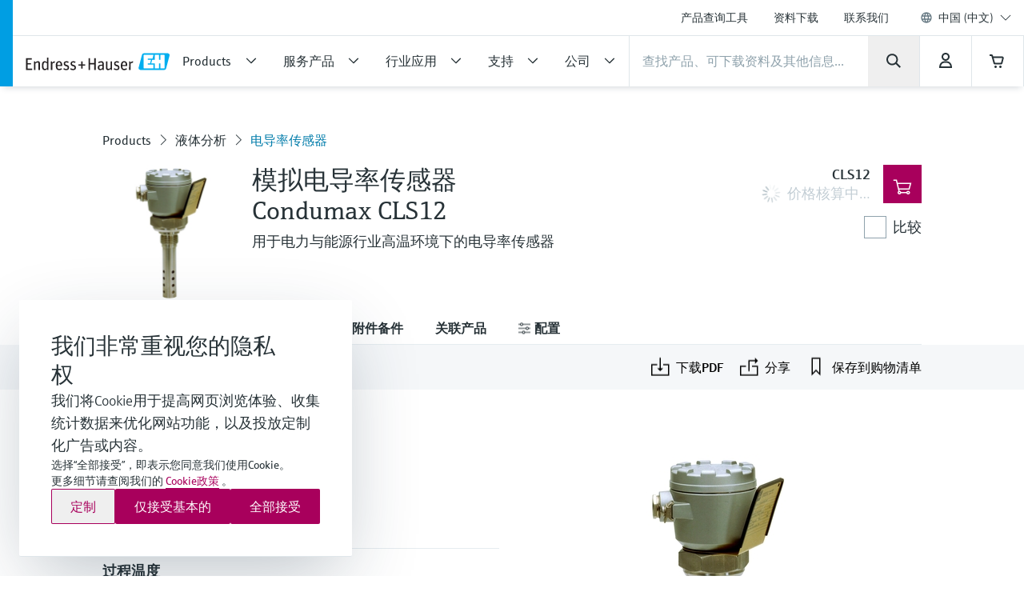

--- FILE ---
content_type: application/javascript; charset=utf-8
request_url: https://www.endress.com.cn/_/maintenance_mode/zh
body_size: 1400
content:
if(!window.eh) { window.eh = {} }; window.eh.maintenanceInfo = {"creationDate":"2026-01-21T22:27:00.825Z","nebp":{"enabled":true,"maintenanceEnabled":false,"maintenanceAnnouncementEnabled":false,"start":"2023-12-08T00:00:00.825Z","end":"2023-12-08T00:00:00.825Z","announcementStart":"2023-12-08T00:00:00.826Z","announcementEnd":"2023-12-08T00:00:00.825Z","inMaintenanceModeAnnnouncement":false,"inMaintenanceMode":false,"available":true,"maintenanceInfo":"预计关停时间：2023/12/8至2023/12/8 (UTC)","maintenanceCompletedText":"Please return on 2023/12/8 (UTC), when we expect the maintenance period to be completed."},"productGuide":{"enabled":true,"maintenanceEnabled":false,"maintenanceAnnouncementEnabled":false,"start":"2021-10-24T00:00:00.826Z","end":"2021-10-24T00:00:00.826Z","announcementStart":"2021-10-24T00:00:00.826Z","announcementEnd":"2021-10-24T00:00:00.826Z","inMaintenanceModeAnnnouncement":false,"inMaintenanceMode":false,"available":true,"maintenanceInfo":"Estimated downtime: 2021/10/24 to 2021/10/24 (UTC)","maintenanceCompletedText":"Please return on 2021/10/24 (UTC), when we expect the maintenance period to be completed."},"myDocuments":{"enabled":true,"maintenanceEnabled":false,"maintenanceAnnouncementEnabled":false,"start":"2026-01-18T00:00:00.826Z","end":"2026-01-18T00:00:00.826Z","announcementStart":"2026-01-18T00:00:00.826Z","announcementEnd":"2026-01-18T00:00:00.826Z","inMaintenanceModeAnnnouncement":false,"inMaintenanceMode":false,"available":true,"maintenanceInfo":"*my-documents.maintenance.tooltip-text","maintenanceCompletedText":"*my-documents.message-maintenance.completed"}}; document.dispatchEvent(new Event('MaintenanceInfo:loaded'));